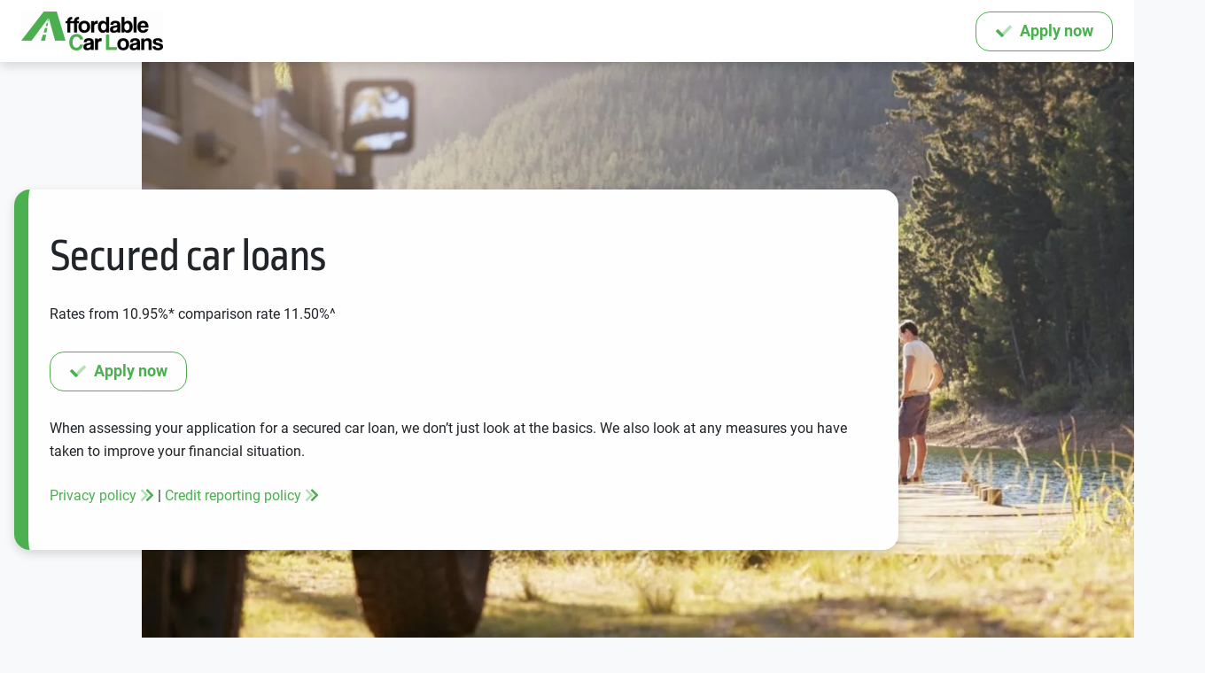

--- FILE ---
content_type: text/html; charset=UTF-8
request_url: https://affordablecarloans.com.au/car-loans/secured-car-loans/
body_size: 14020
content:
<!DOCTYPE HTML>
<html lang="en-GB">
<head>
	<meta charset="UTF-8">
	<meta name='robots' content='index, follow, max-image-preview:large, max-snippet:-1, max-video-preview:-1' />
	<style>img:is([sizes="auto" i], [sizes^="auto," i]) { contain-intrinsic-size: 3000px 1500px }</style>
	
	<!-- This site is optimized with the Yoast SEO plugin v25.6 - https://yoast.com/wordpress/plugins/seo/ -->
	<title>Secured Car Loans - Affordable Car Loans</title>
	<meta name="description" content="Fast conditional on secured car loans up to $100,000. Plus, you can borrow more than 100% of the vehicle price to cover extras." />
	<link rel="canonical" href="https://affordablecarloans.com.au/car-loans/secured-car-loans/" />
	<meta property="og:locale" content="en_GB" />
	<meta property="og:type" content="article" />
	<meta property="og:title" content="Secured Car Loans - Affordable Car Loans" />
	<meta property="og:description" content="Fast conditional on secured car loans up to $100,000. Plus, you can borrow more than 100% of the vehicle price to cover extras." />
	<meta property="og:url" content="https://affordablecarloans.com.au/car-loans/secured-car-loans/" />
	<meta property="og:site_name" content="Affordable Car Loans" />
	<meta property="article:modified_time" content="2024-05-19T09:27:48+00:00" />
	<meta name="twitter:card" content="summary_large_image" />
	<meta name="twitter:label1" content="Estimated reading time" />
	<meta name="twitter:data1" content="2 minutes" />
	<script type="application/ld+json" class="yoast-schema-graph">{"@context":"https://schema.org","@graph":[{"@type":"WebPage","@id":"https://affordablecarloans.com.au/car-loans/secured-car-loans/","url":"https://affordablecarloans.com.au/car-loans/secured-car-loans/","name":"Secured Car Loans - Affordable Car Loans","isPartOf":{"@id":"https://affordablecarloans.com.au/#website"},"datePublished":"2021-03-01T05:00:19+00:00","dateModified":"2024-05-19T09:27:48+00:00","description":"Fast conditional on secured car loans up to $100,000. Plus, you can borrow more than 100% of the vehicle price to cover extras.","breadcrumb":{"@id":"https://affordablecarloans.com.au/car-loans/secured-car-loans/#breadcrumb"},"inLanguage":"en-GB","potentialAction":[{"@type":"ReadAction","target":["https://affordablecarloans.com.au/car-loans/secured-car-loans/"]}]},{"@type":"BreadcrumbList","@id":"https://affordablecarloans.com.au/car-loans/secured-car-loans/#breadcrumb","itemListElement":[{"@type":"ListItem","position":1,"name":"Home","item":"https://affordablecarloans.com.au/"},{"@type":"ListItem","position":2,"name":"Car loans","item":"https://affordablecarloans.com.au/car-loans/"},{"@type":"ListItem","position":3,"name":"Secured Car Loans"}]},{"@type":"WebSite","@id":"https://affordablecarloans.com.au/#website","url":"https://affordablecarloans.com.au/","name":"Affordable Car Loans","description":"Car loans made easy","potentialAction":[{"@type":"SearchAction","target":{"@type":"EntryPoint","urlTemplate":"https://affordablecarloans.com.au/?s={search_term_string}"},"query-input":{"@type":"PropertyValueSpecification","valueRequired":true,"valueName":"search_term_string"}}],"inLanguage":"en-GB"}]}</script>
	<!-- / Yoast SEO plugin. -->


<link rel='dns-prefetch' href='//stats.wp.com' />
<link rel='preconnect' href='//i0.wp.com' />
<link rel='preconnect' href='//c0.wp.com' />
<link rel="alternate" type="application/rss+xml" title="Affordable Car Loans &raquo; Feed" href="https://affordablecarloans.com.au/feed/" />
<link rel="alternate" type="application/rss+xml" title="Affordable Car Loans &raquo; Comments Feed" href="https://affordablecarloans.com.au/comments/feed/" />
<meta name="viewport" content="width=device-width, initial-scale=1">
<meta name="SKYPE_TOOLBAR" content="SKYPE_TOOLBAR_PARSER_COMPATIBLE">
<meta name="theme-color" content="#ffffff">
<script>
window._wpemojiSettings = {"baseUrl":"https:\/\/s.w.org\/images\/core\/emoji\/16.0.1\/72x72\/","ext":".png","svgUrl":"https:\/\/s.w.org\/images\/core\/emoji\/16.0.1\/svg\/","svgExt":".svg","source":{"concatemoji":"https:\/\/affordablecarloans.com.au\/wp-includes\/js\/wp-emoji-release.min.js?ver=6.8.3"}};
/*! This file is auto-generated */
!function(s,n){var o,i,e;function c(e){try{var t={supportTests:e,timestamp:(new Date).valueOf()};sessionStorage.setItem(o,JSON.stringify(t))}catch(e){}}function p(e,t,n){e.clearRect(0,0,e.canvas.width,e.canvas.height),e.fillText(t,0,0);var t=new Uint32Array(e.getImageData(0,0,e.canvas.width,e.canvas.height).data),a=(e.clearRect(0,0,e.canvas.width,e.canvas.height),e.fillText(n,0,0),new Uint32Array(e.getImageData(0,0,e.canvas.width,e.canvas.height).data));return t.every(function(e,t){return e===a[t]})}function u(e,t){e.clearRect(0,0,e.canvas.width,e.canvas.height),e.fillText(t,0,0);for(var n=e.getImageData(16,16,1,1),a=0;a<n.data.length;a++)if(0!==n.data[a])return!1;return!0}function f(e,t,n,a){switch(t){case"flag":return n(e,"\ud83c\udff3\ufe0f\u200d\u26a7\ufe0f","\ud83c\udff3\ufe0f\u200b\u26a7\ufe0f")?!1:!n(e,"\ud83c\udde8\ud83c\uddf6","\ud83c\udde8\u200b\ud83c\uddf6")&&!n(e,"\ud83c\udff4\udb40\udc67\udb40\udc62\udb40\udc65\udb40\udc6e\udb40\udc67\udb40\udc7f","\ud83c\udff4\u200b\udb40\udc67\u200b\udb40\udc62\u200b\udb40\udc65\u200b\udb40\udc6e\u200b\udb40\udc67\u200b\udb40\udc7f");case"emoji":return!a(e,"\ud83e\udedf")}return!1}function g(e,t,n,a){var r="undefined"!=typeof WorkerGlobalScope&&self instanceof WorkerGlobalScope?new OffscreenCanvas(300,150):s.createElement("canvas"),o=r.getContext("2d",{willReadFrequently:!0}),i=(o.textBaseline="top",o.font="600 32px Arial",{});return e.forEach(function(e){i[e]=t(o,e,n,a)}),i}function t(e){var t=s.createElement("script");t.src=e,t.defer=!0,s.head.appendChild(t)}"undefined"!=typeof Promise&&(o="wpEmojiSettingsSupports",i=["flag","emoji"],n.supports={everything:!0,everythingExceptFlag:!0},e=new Promise(function(e){s.addEventListener("DOMContentLoaded",e,{once:!0})}),new Promise(function(t){var n=function(){try{var e=JSON.parse(sessionStorage.getItem(o));if("object"==typeof e&&"number"==typeof e.timestamp&&(new Date).valueOf()<e.timestamp+604800&&"object"==typeof e.supportTests)return e.supportTests}catch(e){}return null}();if(!n){if("undefined"!=typeof Worker&&"undefined"!=typeof OffscreenCanvas&&"undefined"!=typeof URL&&URL.createObjectURL&&"undefined"!=typeof Blob)try{var e="postMessage("+g.toString()+"("+[JSON.stringify(i),f.toString(),p.toString(),u.toString()].join(",")+"));",a=new Blob([e],{type:"text/javascript"}),r=new Worker(URL.createObjectURL(a),{name:"wpTestEmojiSupports"});return void(r.onmessage=function(e){c(n=e.data),r.terminate(),t(n)})}catch(e){}c(n=g(i,f,p,u))}t(n)}).then(function(e){for(var t in e)n.supports[t]=e[t],n.supports.everything=n.supports.everything&&n.supports[t],"flag"!==t&&(n.supports.everythingExceptFlag=n.supports.everythingExceptFlag&&n.supports[t]);n.supports.everythingExceptFlag=n.supports.everythingExceptFlag&&!n.supports.flag,n.DOMReady=!1,n.readyCallback=function(){n.DOMReady=!0}}).then(function(){return e}).then(function(){var e;n.supports.everything||(n.readyCallback(),(e=n.source||{}).concatemoji?t(e.concatemoji):e.wpemoji&&e.twemoji&&(t(e.twemoji),t(e.wpemoji)))}))}((window,document),window._wpemojiSettings);
</script>
<style id='wp-emoji-styles-inline-css'>

	img.wp-smiley, img.emoji {
		display: inline !important;
		border: none !important;
		box-shadow: none !important;
		height: 1em !important;
		width: 1em !important;
		margin: 0 0.07em !important;
		vertical-align: -0.1em !important;
		background: none !important;
		padding: 0 !important;
	}
</style>
<style id='classic-theme-styles-inline-css'>
/*! This file is auto-generated */
.wp-block-button__link{color:#fff;background-color:#32373c;border-radius:9999px;box-shadow:none;text-decoration:none;padding:calc(.667em + 2px) calc(1.333em + 2px);font-size:1.125em}.wp-block-file__button{background:#32373c;color:#fff;text-decoration:none}
</style>
<link rel='stylesheet' id='us-theme-css' href='https://affordablecarloans.com.au/wp-content/uploads/us-assets/affordablecarloans.com.au.css?ver=011145bc' media='all' />
<link rel="https://api.w.org/" href="https://affordablecarloans.com.au/wp-json/" /><link rel="alternate" title="JSON" type="application/json" href="https://affordablecarloans.com.au/wp-json/wp/v2/pages/8596" /><link rel="EditURI" type="application/rsd+xml" title="RSD" href="https://affordablecarloans.com.au/xmlrpc.php?rsd" />
<meta name="generator" content="WordPress 6.8.3" />
<link rel='shortlink' href='https://affordablecarloans.com.au/?p=8596' />
<link rel="alternate" title="oEmbed (JSON)" type="application/json+oembed" href="https://affordablecarloans.com.au/wp-json/oembed/1.0/embed?url=https%3A%2F%2Faffordablecarloans.com.au%2Fcar-loans%2Fsecured-car-loans%2F" />
<link rel="alternate" title="oEmbed (XML)" type="text/xml+oembed" href="https://affordablecarloans.com.au/wp-json/oembed/1.0/embed?url=https%3A%2F%2Faffordablecarloans.com.au%2Fcar-loans%2Fsecured-car-loans%2F&#038;format=xml" />
	<style>img#wpstats{display:none}</style>
		
		<script>
		(function(h,o,t,j,a,r){
			h.hj=h.hj||function(){(h.hj.q=h.hj.q||[]).push(arguments)};
			h._hjSettings={hjid:2224116,hjsv:5};
			a=o.getElementsByTagName('head')[0];
			r=o.createElement('script');r.async=1;
			r.src=t+h._hjSettings.hjid+j+h._hjSettings.hjsv;
			a.appendChild(r);
		})(window,document,'//static.hotjar.com/c/hotjar-','.js?sv=');
		</script>
				<script>
			if ( ! /Android|webOS|iPhone|iPad|iPod|BlackBerry|IEMobile|Opera Mini/i.test( navigator.userAgent ) ) {
				var root = document.getElementsByTagName( 'html' )[ 0 ]
				root.className += " no-touch";
			}
		</script>
		<meta name="generator" content="Powered by WPBakery Page Builder - drag and drop page builder for WordPress."/>
<link rel="icon" href="https://i0.wp.com/affordablecarloans.com.au/wp-content/uploads/2021/02/cropped-acl-favicon-e1612174967430.png?fit=32%2C32&#038;ssl=1" sizes="32x32" />
<link rel="icon" href="https://i0.wp.com/affordablecarloans.com.au/wp-content/uploads/2021/02/cropped-acl-favicon-e1612174967430.png?fit=64%2C64&#038;ssl=1" sizes="192x192" />
<link rel="apple-touch-icon" href="https://i0.wp.com/affordablecarloans.com.au/wp-content/uploads/2021/02/cropped-acl-favicon-e1612174967430.png?fit=64%2C64&#038;ssl=1" />
<meta name="msapplication-TileImage" content="https://i0.wp.com/affordablecarloans.com.au/wp-content/uploads/2021/02/cropped-acl-favicon-e1612174967430.png?fit=64%2C64&#038;ssl=1" />
<noscript><style> .wpb_animate_when_almost_visible { opacity: 1; }</style></noscript>		<style id="us-icon-fonts">@font-face{font-display:block;font-style:normal;font-family:"fontawesome";font-weight:900;src:url("https://affordablecarloans.com.au/wp-content/themes/Impreza/fonts/fa-solid-900.woff2?ver=8.11.2") format("woff2"),url("https://affordablecarloans.com.au/wp-content/themes/Impreza/fonts/fa-solid-900.woff?ver=8.11.2") format("woff")}.fas{font-family:"fontawesome";font-weight:900}@font-face{font-display:block;font-style:normal;font-family:"fontawesome";font-weight:400;src:url("https://affordablecarloans.com.au/wp-content/themes/Impreza/fonts/fa-regular-400.woff2?ver=8.11.2") format("woff2"),url("https://affordablecarloans.com.au/wp-content/themes/Impreza/fonts/fa-regular-400.woff?ver=8.11.2") format("woff")}.far{font-family:"fontawesome";font-weight:400}@font-face{font-display:block;font-style:normal;font-family:"fontawesome";font-weight:300;src:url("https://affordablecarloans.com.au/wp-content/themes/Impreza/fonts/fa-light-300.woff2?ver=8.11.2") format("woff2"),url("https://affordablecarloans.com.au/wp-content/themes/Impreza/fonts/fa-light-300.woff?ver=8.11.2") format("woff")}.fal{font-family:"fontawesome";font-weight:300}@font-face{font-display:block;font-style:normal;font-family:"Font Awesome 5 Duotone";font-weight:900;src:url("https://affordablecarloans.com.au/wp-content/themes/Impreza/fonts/fa-duotone-900.woff2?ver=8.11.2") format("woff2"),url("https://affordablecarloans.com.au/wp-content/themes/Impreza/fonts/fa-duotone-900.woff?ver=8.11.2") format("woff")}.fad{font-family:"Font Awesome 5 Duotone";font-weight:900}.fad{position:relative}.fad:before{position:absolute}.fad:after{opacity:0.4}@font-face{font-display:block;font-style:normal;font-family:"Font Awesome 5 Brands";font-weight:400;src:url("https://affordablecarloans.com.au/wp-content/themes/Impreza/fonts/fa-brands-400.woff2?ver=8.11.2") format("woff2"),url("https://affordablecarloans.com.au/wp-content/themes/Impreza/fonts/fa-brands-400.woff?ver=8.11.2") format("woff")}.fab{font-family:"Font Awesome 5 Brands";font-weight:400}@font-face{font-display:block;font-style:normal;font-family:"Material Icons";font-weight:400;src:url("https://affordablecarloans.com.au/wp-content/themes/Impreza/fonts/material-icons.woff2?ver=8.11.2") format("woff2"),url("https://affordablecarloans.com.au/wp-content/themes/Impreza/fonts/material-icons.woff?ver=8.11.2") format("woff")}.material-icons{font-family:"Material Icons";font-weight:400}</style>
				<style id="us-header-css"> .l-subheader.at_middle,.l-subheader.at_middle .w-dropdown-list,.l-subheader.at_middle .type_mobile .w-nav-list.level_1{background:var(--color-header-middle-bg);color:var(--color-header-middle-text)}.no-touch .l-subheader.at_middle a:hover,.no-touch .l-header.bg_transparent .l-subheader.at_middle .w-dropdown.opened a:hover{color:var(--color-header-middle-text-hover)}.l-header.bg_transparent:not(.sticky) .l-subheader.at_middle{background:var(--color-header-transparent-bg);color:var(--color-header-transparent-text)}.no-touch .l-header.bg_transparent:not(.sticky) .at_middle .w-cart-link:hover,.no-touch .l-header.bg_transparent:not(.sticky) .at_middle .w-text a:hover,.no-touch .l-header.bg_transparent:not(.sticky) .at_middle .w-html a:hover,.no-touch .l-header.bg_transparent:not(.sticky) .at_middle .w-nav>a:hover,.no-touch .l-header.bg_transparent:not(.sticky) .at_middle .w-menu a:hover,.no-touch .l-header.bg_transparent:not(.sticky) .at_middle .w-search>a:hover,.no-touch .l-header.bg_transparent:not(.sticky) .at_middle .w-dropdown a:hover,.no-touch .l-header.bg_transparent:not(.sticky) .at_middle .type_desktop .menu-item.level_1:hover>a{color:var(--color-header-transparent-text-hover)}.header_ver .l-header{background:var(--color-header-middle-bg);color:var(--color-header-middle-text)}@media (min-width:1201px){.hidden_for_default{display:none!important}.l-subheader.at_top{display:none}.l-subheader.at_bottom{display:none}.l-header{position:relative;z-index:111;width:100%}.l-subheader{margin:0 auto}.l-subheader.width_full{padding-left:1.5rem;padding-right:1.5rem}.l-subheader-h{display:flex;align-items:center;position:relative;margin:0 auto;height:inherit}.w-header-show{display:none}.l-header.pos_fixed{position:fixed;left:0}.l-header.pos_fixed:not(.notransition) .l-subheader{transition-property:transform,background,box-shadow,line-height,height;transition-duration:.3s;transition-timing-function:cubic-bezier(.78,.13,.15,.86)}.headerinpos_bottom.sticky_first_section .l-header.pos_fixed{position:fixed!important}.header_hor .l-header.sticky_auto_hide{transition:transform .3s cubic-bezier(.78,.13,.15,.86) .1s}.header_hor .l-header.sticky_auto_hide.down{transform:translateY(-110%)}.l-header.bg_transparent:not(.sticky) .l-subheader{box-shadow:none!important;background:none}.l-header.bg_transparent~.l-main .l-section.width_full.height_auto:first-of-type>.l-section-h{padding-top:0!important;padding-bottom:0!important}.l-header.pos_static.bg_transparent{position:absolute;left:0}.l-subheader.width_full .l-subheader-h{max-width:none!important}.l-header.shadow_thin .l-subheader.at_middle,.l-header.shadow_thin .l-subheader.at_bottom{box-shadow:0 1px 0 rgba(0,0,0,0.08)}.l-header.shadow_wide .l-subheader.at_middle,.l-header.shadow_wide .l-subheader.at_bottom{box-shadow:0 3px 5px -1px rgba(0,0,0,0.1),0 2px 1px -1px rgba(0,0,0,0.05)}.header_hor .l-subheader-cell>.w-cart{margin-left:0;margin-right:0}:root{--header-height:70px;--header-sticky-height:70px}.l-header:before{content:'70'}.l-header.sticky:before{content:'70'}.l-subheader.at_top{line-height:36px;height:36px}.l-header.sticky .l-subheader.at_top{line-height:0px;height:0px;overflow:hidden}.l-subheader.at_middle{line-height:70px;height:70px}.l-header.sticky .l-subheader.at_middle{line-height:70px;height:70px}.l-subheader.at_bottom{line-height:50px;height:50px}.l-header.sticky .l-subheader.at_bottom{line-height:50px;height:50px}.headerinpos_above .l-header.pos_fixed{overflow:hidden;transition:transform 0.3s;transform:translate3d(0,-100%,0)}.headerinpos_above .l-header.pos_fixed.sticky{overflow:visible;transform:none}.headerinpos_above .l-header.pos_fixed~.l-section>.l-section-h,.headerinpos_above .l-header.pos_fixed~.l-main .l-section:first-of-type>.l-section-h{padding-top:0!important}.headerinpos_below .l-header.pos_fixed:not(.sticky){position:absolute;top:100%}.headerinpos_below .l-header.pos_fixed~.l-main>.l-section:first-of-type>.l-section-h{padding-top:0!important}.headerinpos_below .l-header.pos_fixed~.l-main .l-section.full_height:nth-of-type(2){min-height:100vh}.headerinpos_below .l-header.pos_fixed~.l-main>.l-section:nth-of-type(2)>.l-section-h{padding-top:var(--header-height)}.headerinpos_bottom .l-header.pos_fixed:not(.sticky){position:absolute;top:100vh}.headerinpos_bottom .l-header.pos_fixed~.l-main>.l-section:first-of-type>.l-section-h{padding-top:0!important}.headerinpos_bottom .l-header.pos_fixed~.l-main>.l-section:first-of-type>.l-section-h{padding-bottom:var(--header-height)}.headerinpos_bottom .l-header.pos_fixed.bg_transparent~.l-main .l-section.valign_center:not(.height_auto):first-of-type>.l-section-h{top:calc( var(--header-height) / 2 )}.headerinpos_bottom .l-header.pos_fixed:not(.sticky) .w-cart-dropdown,.headerinpos_bottom .l-header.pos_fixed:not(.sticky) .w-nav.type_desktop .w-nav-list.level_2{bottom:100%;transform-origin:0 100%}.headerinpos_bottom .l-header.pos_fixed:not(.sticky) .w-nav.type_mobile.m_layout_dropdown .w-nav-list.level_1{top:auto;bottom:100%;box-shadow:var(--box-shadow-up)}.headerinpos_bottom .l-header.pos_fixed:not(.sticky) .w-nav.type_desktop .w-nav-list.level_3,.headerinpos_bottom .l-header.pos_fixed:not(.sticky) .w-nav.type_desktop .w-nav-list.level_4{top:auto;bottom:0;transform-origin:0 100%}.headerinpos_bottom .l-header.pos_fixed:not(.sticky) .w-dropdown-list{top:auto;bottom:-0.4em;padding-top:0.4em;padding-bottom:2.4em}.admin-bar .l-header.pos_static.bg_solid~.l-main .l-section.full_height:first-of-type{min-height:calc( 100vh - var(--header-height) - 32px )}.admin-bar .l-header.pos_fixed:not(.sticky_auto_hide)~.l-main .l-section.full_height:not(:first-of-type){min-height:calc( 100vh - var(--header-sticky-height) - 32px )}.admin-bar.headerinpos_below .l-header.pos_fixed~.l-main .l-section.full_height:nth-of-type(2){min-height:calc(100vh - 32px)}}@media (min-width:1025px) and (max-width:1200px){.hidden_for_default{display:none!important}.l-subheader.at_top{display:none}.l-subheader.at_bottom{display:none}.l-header{position:relative;z-index:111;width:100%}.l-subheader{margin:0 auto}.l-subheader.width_full{padding-left:1.5rem;padding-right:1.5rem}.l-subheader-h{display:flex;align-items:center;position:relative;margin:0 auto;height:inherit}.w-header-show{display:none}.l-header.pos_fixed{position:fixed;left:0}.l-header.pos_fixed:not(.notransition) .l-subheader{transition-property:transform,background,box-shadow,line-height,height;transition-duration:.3s;transition-timing-function:cubic-bezier(.78,.13,.15,.86)}.headerinpos_bottom.sticky_first_section .l-header.pos_fixed{position:fixed!important}.header_hor .l-header.sticky_auto_hide{transition:transform .3s cubic-bezier(.78,.13,.15,.86) .1s}.header_hor .l-header.sticky_auto_hide.down{transform:translateY(-110%)}.l-header.bg_transparent:not(.sticky) .l-subheader{box-shadow:none!important;background:none}.l-header.bg_transparent~.l-main .l-section.width_full.height_auto:first-of-type>.l-section-h{padding-top:0!important;padding-bottom:0!important}.l-header.pos_static.bg_transparent{position:absolute;left:0}.l-subheader.width_full .l-subheader-h{max-width:none!important}.l-header.shadow_thin .l-subheader.at_middle,.l-header.shadow_thin .l-subheader.at_bottom{box-shadow:0 1px 0 rgba(0,0,0,0.08)}.l-header.shadow_wide .l-subheader.at_middle,.l-header.shadow_wide .l-subheader.at_bottom{box-shadow:0 3px 5px -1px rgba(0,0,0,0.1),0 2px 1px -1px rgba(0,0,0,0.05)}.header_hor .l-subheader-cell>.w-cart{margin-left:0;margin-right:0}:root{--header-height:70px;--header-sticky-height:70px}.l-header:before{content:'70'}.l-header.sticky:before{content:'70'}.l-subheader.at_top{line-height:36px;height:36px}.l-header.sticky .l-subheader.at_top{line-height:0px;height:0px;overflow:hidden}.l-subheader.at_middle{line-height:70px;height:70px}.l-header.sticky .l-subheader.at_middle{line-height:70px;height:70px}.l-subheader.at_bottom{line-height:50px;height:50px}.l-header.sticky .l-subheader.at_bottom{line-height:50px;height:50px}.headerinpos_above .l-header.pos_fixed{overflow:hidden;transition:transform 0.3s;transform:translate3d(0,-100%,0)}.headerinpos_above .l-header.pos_fixed.sticky{overflow:visible;transform:none}.headerinpos_above .l-header.pos_fixed~.l-section>.l-section-h,.headerinpos_above .l-header.pos_fixed~.l-main .l-section:first-of-type>.l-section-h{padding-top:0!important}.headerinpos_below .l-header.pos_fixed:not(.sticky){position:absolute;top:100%}.headerinpos_below .l-header.pos_fixed~.l-main>.l-section:first-of-type>.l-section-h{padding-top:0!important}.headerinpos_below .l-header.pos_fixed~.l-main .l-section.full_height:nth-of-type(2){min-height:100vh}.headerinpos_below .l-header.pos_fixed~.l-main>.l-section:nth-of-type(2)>.l-section-h{padding-top:var(--header-height)}.headerinpos_bottom .l-header.pos_fixed:not(.sticky){position:absolute;top:100vh}.headerinpos_bottom .l-header.pos_fixed~.l-main>.l-section:first-of-type>.l-section-h{padding-top:0!important}.headerinpos_bottom .l-header.pos_fixed~.l-main>.l-section:first-of-type>.l-section-h{padding-bottom:var(--header-height)}.headerinpos_bottom .l-header.pos_fixed.bg_transparent~.l-main .l-section.valign_center:not(.height_auto):first-of-type>.l-section-h{top:calc( var(--header-height) / 2 )}.headerinpos_bottom .l-header.pos_fixed:not(.sticky) .w-cart-dropdown,.headerinpos_bottom .l-header.pos_fixed:not(.sticky) .w-nav.type_desktop .w-nav-list.level_2{bottom:100%;transform-origin:0 100%}.headerinpos_bottom .l-header.pos_fixed:not(.sticky) .w-nav.type_mobile.m_layout_dropdown .w-nav-list.level_1{top:auto;bottom:100%;box-shadow:var(--box-shadow-up)}.headerinpos_bottom .l-header.pos_fixed:not(.sticky) .w-nav.type_desktop .w-nav-list.level_3,.headerinpos_bottom .l-header.pos_fixed:not(.sticky) .w-nav.type_desktop .w-nav-list.level_4{top:auto;bottom:0;transform-origin:0 100%}.headerinpos_bottom .l-header.pos_fixed:not(.sticky) .w-dropdown-list{top:auto;bottom:-0.4em;padding-top:0.4em;padding-bottom:2.4em}.admin-bar .l-header.pos_static.bg_solid~.l-main .l-section.full_height:first-of-type{min-height:calc( 100vh - var(--header-height) - 32px )}.admin-bar .l-header.pos_fixed:not(.sticky_auto_hide)~.l-main .l-section.full_height:not(:first-of-type){min-height:calc( 100vh - var(--header-sticky-height) - 32px )}.admin-bar.headerinpos_below .l-header.pos_fixed~.l-main .l-section.full_height:nth-of-type(2){min-height:calc(100vh - 32px)}}@media (min-width:769px) and (max-width:1024px){.hidden_for_default{display:none!important}.l-subheader.at_top{display:none}.l-subheader.at_bottom{display:none}.l-header{position:relative;z-index:111;width:100%}.l-subheader{margin:0 auto}.l-subheader.width_full{padding-left:1.5rem;padding-right:1.5rem}.l-subheader-h{display:flex;align-items:center;position:relative;margin:0 auto;height:inherit}.w-header-show{display:none}.l-header.pos_fixed{position:fixed;left:0}.l-header.pos_fixed:not(.notransition) .l-subheader{transition-property:transform,background,box-shadow,line-height,height;transition-duration:.3s;transition-timing-function:cubic-bezier(.78,.13,.15,.86)}.headerinpos_bottom.sticky_first_section .l-header.pos_fixed{position:fixed!important}.header_hor .l-header.sticky_auto_hide{transition:transform .3s cubic-bezier(.78,.13,.15,.86) .1s}.header_hor .l-header.sticky_auto_hide.down{transform:translateY(-110%)}.l-header.bg_transparent:not(.sticky) .l-subheader{box-shadow:none!important;background:none}.l-header.bg_transparent~.l-main .l-section.width_full.height_auto:first-of-type>.l-section-h{padding-top:0!important;padding-bottom:0!important}.l-header.pos_static.bg_transparent{position:absolute;left:0}.l-subheader.width_full .l-subheader-h{max-width:none!important}.l-header.shadow_thin .l-subheader.at_middle,.l-header.shadow_thin .l-subheader.at_bottom{box-shadow:0 1px 0 rgba(0,0,0,0.08)}.l-header.shadow_wide .l-subheader.at_middle,.l-header.shadow_wide .l-subheader.at_bottom{box-shadow:0 3px 5px -1px rgba(0,0,0,0.1),0 2px 1px -1px rgba(0,0,0,0.05)}.header_hor .l-subheader-cell>.w-cart{margin-left:0;margin-right:0}:root{--header-height:70px;--header-sticky-height:70px}.l-header:before{content:'70'}.l-header.sticky:before{content:'70'}.l-subheader.at_top{line-height:36px;height:36px}.l-header.sticky .l-subheader.at_top{line-height:36px;height:36px}.l-subheader.at_middle{line-height:70px;height:70px}.l-header.sticky .l-subheader.at_middle{line-height:70px;height:70px}.l-subheader.at_bottom{line-height:50px;height:50px}.l-header.sticky .l-subheader.at_bottom{line-height:50px;height:50px}}@media (max-width:768px){.hidden_for_default{display:none!important}.l-subheader.at_top{display:none}.l-subheader.at_bottom{display:none}.l-header{position:relative;z-index:111;width:100%}.l-subheader{margin:0 auto}.l-subheader.width_full{padding-left:1.5rem;padding-right:1.5rem}.l-subheader-h{display:flex;align-items:center;position:relative;margin:0 auto;height:inherit}.w-header-show{display:none}.l-header.pos_fixed{position:fixed;left:0}.l-header.pos_fixed:not(.notransition) .l-subheader{transition-property:transform,background,box-shadow,line-height,height;transition-duration:.3s;transition-timing-function:cubic-bezier(.78,.13,.15,.86)}.headerinpos_bottom.sticky_first_section .l-header.pos_fixed{position:fixed!important}.header_hor .l-header.sticky_auto_hide{transition:transform .3s cubic-bezier(.78,.13,.15,.86) .1s}.header_hor .l-header.sticky_auto_hide.down{transform:translateY(-110%)}.l-header.bg_transparent:not(.sticky) .l-subheader{box-shadow:none!important;background:none}.l-header.bg_transparent~.l-main .l-section.width_full.height_auto:first-of-type>.l-section-h{padding-top:0!important;padding-bottom:0!important}.l-header.pos_static.bg_transparent{position:absolute;left:0}.l-subheader.width_full .l-subheader-h{max-width:none!important}.l-header.shadow_thin .l-subheader.at_middle,.l-header.shadow_thin .l-subheader.at_bottom{box-shadow:0 1px 0 rgba(0,0,0,0.08)}.l-header.shadow_wide .l-subheader.at_middle,.l-header.shadow_wide .l-subheader.at_bottom{box-shadow:0 3px 5px -1px rgba(0,0,0,0.1),0 2px 1px -1px rgba(0,0,0,0.05)}.header_hor .l-subheader-cell>.w-cart{margin-left:0;margin-right:0}:root{--header-height:60px;--header-sticky-height:60px}.l-header:before{content:'60'}.l-header.sticky:before{content:'60'}.l-subheader.at_top{line-height:36px;height:36px}.l-header.sticky .l-subheader.at_top{line-height:0px;height:0px;overflow:hidden}.l-subheader.at_middle{line-height:60px;height:60px}.l-header.sticky .l-subheader.at_middle{line-height:60px;height:60px}.l-subheader.at_bottom{line-height:50px;height:50px}.l-header.sticky .l-subheader.at_bottom{line-height:50px;height:50px}}@media (min-width:1201px){.ush_image_1{height:44px!important}.l-header.sticky .ush_image_1{height:44px!important}}@media (min-width:1025px) and (max-width:1200px){.ush_image_1{height:30px!important}.l-header.sticky .ush_image_1{height:30px!important}}@media (min-width:769px) and (max-width:1024px){.ush_image_1{height:34px!important}.l-header.sticky .ush_image_1{height:34px!important}}@media (max-width:768px){.ush_image_1{height:34px!important}.l-header.sticky .ush_image_1{height:34px!important}}@media (min-width:1201px){.ush_image_2{height:44px!important}.l-header.sticky .ush_image_2{height:44px!important}}@media (min-width:1025px) and (max-width:1200px){.ush_image_2{height:30px!important}.l-header.sticky .ush_image_2{height:30px!important}}@media (min-width:769px) and (max-width:1024px){.ush_image_2{height:44px!important}.l-header.sticky .ush_image_2{height:44px!important}}@media (max-width:768px){.ush_image_2{height:44px!important}.l-header.sticky .ush_image_2{height:44px!important}}</style>
		<!-- Global site tag (gtag.js) - Google Analytics -->
<script async src="https://www.googletagmanager.com/gtag/js?id=G-XJDS6S6FKX"></script>
<script>
  window.dataLayer = window.dataLayer || [];
  function gtag(){dataLayer.push(arguments);}
  gtag('js', new Date());
  gtag('config', 'UA-15744410-8');
  gtag('config', 'G-XJDS6S6FKX');
</script>

<!-- Global site tag (gtag.js) - Google Ads: 946255419 -->
<script async src=https://www.googletagmanager.com/gtag/js?id=AW-946255419></script>
<script>
  window.dataLayer = window.dataLayer || [];
  function gtag(){dataLayer.push(arguments);}
  gtag('js', new Date());

  gtag('config', 'AW-946255419');
</script><style id="us-design-options-css">.us_custom_18c12e1d{background:url(https://i0.wp.com/affordablecarloans.com.au/wp-content/uploads/2020/05/excited-family-reaching-countryside-destination-on-road-trip-1-scaled-e1612173743717.jpg?fit=1440%2C960&ssl=1) no-repeat 5rem 15% / cover!important}.us_custom_cfee7b48{padding-top:3rem!important;padding-bottom:3rem!important;padding-right:3rem!important;border-radius:18px!important;border-left-width:1rem!important;border-color:#4cb050!important;border-left-style:solid!important;background:#ffffff!important;box-shadow:0px 4px 12px 0px rgba(0,0,0,0.15)!important}.us_custom_06cf003f{background:url(https://i0.wp.com/affordablecarloans.com.au/wp-content/uploads/2020/05/excited-family-reaching-countryside-destination-on-road-trip-1-scaled-e1612173743717.jpg?fit=1440%2C960&ssl=1) no-repeat 50% / cover!important}.us_custom_de48c88a{margin-left:0.5rem!important;margin-top:-10rem!important;margin-right:0.5rem!important;padding-left:1rem!important;padding-right:1rem!important;border-top-width:1rem!important;border-color:#4cb050!important;border-top-style:solid!important;background:#f8f9fa!important}.us_custom_843f7ad7{margin-top:4rem!important}.us_custom_f8535c12{margin-bottom:4rem!important}.us_custom_93aa3f8f{padding-top:0rem!important}.us_custom_89e15fa4{color:#4cb050!important}.us_custom_cbfcc959{border-top-width:10px!important;border-color:#4cb050!important;border-top-style:solid!important}.us_custom_25e16b3b{border-left-width:1px!important;border-right-width:1px!important;border-right-style:solid!important;border-left-style:solid!important}.us_custom_532d46f7{padding-bottom:2rem!important;border-top-width:1px!important;border-color:#ced4da!important;border-top-style:solid!important}@media (min-width:769px) and (max-width:1024px){.us_custom_18c12e1d{background:url(https://i0.wp.com/affordablecarloans.com.au/wp-content/uploads/2020/05/excited-family-reaching-countryside-destination-on-road-trip-1-scaled-e1612173743717.jpg?fit=1440%2C960&ssl=1) no-repeat 0vw 15% / cover!important}.us_custom_de48c88a{margin-left:0.5rem!important;margin-top:-10rem!important;margin-right:0.5rem!important;padding-left:1rem!important;padding-right:1rem!important}.us_custom_843f7ad7{margin-top:2.5rem!important}.us_custom_f8535c12{margin-bottom:2.5rem!important}.us_custom_25e16b3b{border-left-width:0px!important;border-right-width:0px!important;border-color:#d8d8da!important;border-right-style:solid!important;border-left-style:solid!important}}@media (max-width:768px){.us_custom_18c12e1d{background:url(https://i0.wp.com/affordablecarloans.com.au/wp-content/uploads/2020/05/excited-family-reaching-countryside-destination-on-road-trip-1-scaled-e1612173743717.jpg?fit=1440%2C960&ssl=1) no-repeat 50% 50% / cover!important}.us_custom_de48c88a{margin-left:0.5rem!important;margin-top:-6rem!important;margin-right:0.5rem!important;padding-left:1rem!important;padding-right:1rem!important}.us_custom_843f7ad7{margin-top:1.5rem!important}.us_custom_f8535c12{margin-bottom:1.5rem!important}.us_custom_25e16b3b{border-left-width:0px!important;border-right-width:0px!important;border-color:#d8d8da!important;border-right-style:solid!important;border-left-style:solid!important}}</style></head>
<body class="wp-singular page-template-default page page-id-8596 page-child parent-pageid-1301 wp-theme-Impreza l-body Impreza_8.11.2 us-core_8.11.3 header_hor headerinpos_top state_default wpb-js-composer js-comp-ver-6.9.0 vc_responsive" itemscope itemtype="https://schema.org/WebPage">

<div class="l-canvas type_boxed">
	<header id="page-header" class="l-header pos_fixed shadow_wide bg_solid id_8637" itemscope itemtype="https://schema.org/WPHeader"><div class="l-subheader at_middle width_full"><div class="l-subheader-h"><div class="l-subheader-cell at_left"><div class="w-image hidden_for_tablets hidden_for_mobiles ush_image_1"><a href="/" aria-label="Link" class="w-image-h"><img width="160" height="44" src="https://i0.wp.com/affordablecarloans.com.au/wp-content/uploads/2017/07/ACL_Logo_Stacked-e1612176391660.png?fit=160%2C44&amp;ssl=1" class="attachment-full size-full" alt="" decoding="async" /></a></div></div><div class="l-subheader-cell at_center"></div><div class="l-subheader-cell at_right"><a class="w-btn us-btn-style_5 ush_btn_2 apply-now-btn icon_atleft" target="_blank" href="https://apply.affordablecarloans.com.au/" rel="noopener"><i class="fad fa-check"></i><span class="w-btn-label">Apply now</span></a></div></div></div><div class="l-subheader for_hidden hidden"><div class="w-image hidden_for_laptops ush_image_2"><a href="/" aria-label="Link" class="w-image-h"><img width="150" height="99" src="https://i0.wp.com/affordablecarloans.com.au/wp-content/uploads/2020/01/acl-favicon-e1612178240371.png?fit=150%2C99&amp;ssl=1" class="attachment-full size-full" alt="" decoding="async" /></a></div></div></header><main id="page-content" class="l-main" itemprop="mainContentOfPage">
	<section class="l-section wpb_row us_custom_18c12e1d vc_hidden-xs hero-section height_huge"><div class="l-section-h i-cf"><div class="g-cols vc_row via_flex valign_top type_default stacking_default"><div class="vc_col-sm-4/5 vc_col-lg-7 vc_col-md-4/5 vc_hidden-xs wpb_column vc_column_container animate_hero hero-text has_bg_color us_animate_afb"><div class="vc_column-inner us_custom_cfee7b48"><div class="wpb_wrapper"><div class="wpb_text_column"><div class="wpb_wrapper"><h1>Secured car loans</h1>
<p>Rates from 10.95%* comparison rate 11.50%^</p>
</div></div><div class="w-separator size_small"></div><div class="w-btn-wrapper align_none"><a class="w-btn us-btn-style_5 icon_atleft" title="Apply now" target="_blank" href="https://apply.affordablecarloans.com.au/" rel="noopener"><i class="fad fa-check"></i><span class="w-btn-label">Apply now</span></a></div><div class="w-separator size_small"></div><div class="wpb_text_column"><div class="wpb_wrapper"><p>When assessing your application for a secured car loan, we don’t just look at the basics. We also look at any measures you have taken to improve your financial situation.</p>
</div></div><div class="w-separator size_small"></div><div class="wpb_text_column"><div class="wpb_wrapper"><p><a href="http://affordablecarloans.com.au/privacy-policy/">Privacy policy <i class="fad fa-chevron-double-right"></i></a> | <a href="http://affordablecarloans.com.au/credit-reporting-policy/">Credit reporting policy <i class="fad fa-chevron-double-right"></i></a></p>
</div></div></div></div></div></div></div></section><section class="l-section wpb_row us_custom_06cf003f vc_hidden-lg vc_hidden-md vc_hidden-sm height_auto width_full"><div class="l-section-h i-cf"><div class="g-cols vc_row via_flex valign_top type_default stacking_default"><div class="vc_col-sm-12 wpb_column vc_column_container"><div class="vc_column-inner"><div class="wpb_wrapper"><div class="w-separator size_custom" style="height:420px" id="d087"><style>@media(max-width:600px){ #d087{height:360px!important}}</style></div></div></div></div></div></div></section><section class="l-section wpb_row vc_hidden-lg vc_hidden-md vc_hidden-sm height_medium"><div class="l-section-h i-cf"><div class="g-cols vc_row via_flex valign_top type_default stacking_default"><div class="vc_col-sm-12 wpb_column vc_column_container has_bg_color"><div class="vc_column-inner us_custom_de48c88a"><div class="wpb_wrapper"><div class="wpb_text_column"><div class="wpb_wrapper"><h2>Secured car loans</h2>
<p>Rates from 10.95%* comparison rate 11.50%^</p>
</div></div><div class="w-separator size_small"></div><div class="w-btn-wrapper align_none"><a class="w-btn us-btn-style_5 icon_atleft" title="Apply now" target="_blank" href="https://apply.affordablecarloans.com.au/" rel="noopener"><i class="fad fa-check"></i><span class="w-btn-label">Apply now</span></a></div><div class="w-separator size_small"></div><div class="wpb_text_column"><div class="wpb_wrapper"><p>When assessing your application for a secured car loan, we don’t just look at the basics. We also look at any measures you have taken to improve your financial situation.</p>
</div></div><div class="w-separator size_small"></div><div class="wpb_text_column"><div class="wpb_wrapper"><p><a href="http://affordablecarloans.com.au/privacy-policy/">Privacy policy <i class="fad fa-chevron-double-right"></i></a> | <a href="http://affordablecarloans.com.au/credit-reporting-policy/">Credit reporting policy <i class="fad fa-chevron-double-right"></i></a></p>
</div></div></div></div></div></div></div></section><section class="l-section wpb_row height_small color_secondary"><div class="l-section-h i-cf"><div class="g-cols vc_row via_flex valign_middle type_default stacking_default"><div class="vc_col-sm-12 vc_col-xs-12 wpb_column vc_column_container"><div class="vc_column-inner"><div class="wpb_wrapper"><div class="w-actionbox color_secondary controls_right"><div class="w-actionbox-text"><h4 class="w-actionbox-title">Do you need a secured car loan? We make getting car finance simple.</h4></div><div class="w-actionbox-controls"><a class="w-btn us-btn-style_6 icon_atleft" title="Car loan application form" target="_blank" href="https://apply.affordablecarloans.com.au/" rel="noopener"><i class="fad fa-check"></i><span class="w-btn-label">Apply now</span></a></div></div></div></div></div></div></div></section><section class="l-section wpb_row us_custom_843f7ad7 height_medium"><div class="l-section-h i-cf"><div class="g-cols vc_row via_flex valign_top type_default stacking_default"><div class="vc_col-sm-12 vc_col-lg-5 vc_col-md-5 vc_hidden-md vc_hidden-sm vc_hidden-xs wpb_column vc_column_container"><div class="vc_column-inner"><div class="wpb_wrapper"><div class="w-image img-pull-left align_center"><div class="w-image-h"><img fetchpriority="high" decoding="async" width="1024" height="683" src="https://i0.wp.com/affordablecarloans.com.au/wp-content/uploads/2020/05/family-placing-picnic-items-in-car-trunk-scaled-e1612173728768.jpg?fit=1024%2C683&amp;ssl=1" class="attachment-large size-large" alt="Family placing picnic items in car trunk" /></div></div></div></div></div><div class="vc_col-sm-12 vc_col-lg-7 vc_col-md-12 wpb_column vc_column_container"><div class="vc_column-inner"><div class="wpb_wrapper"><div class="wpb_text_column"><div class="wpb_wrapper"><h3>Car loan application process</h3>
</div></div><div class="w-separator size_small"></div><div class="w-tabs style_default switch_click accordion has_scrolling remove_indents" style="--sections-title-size:1.6rem"><div class="w-tabs-sections titles-align_none icon_chevron cpos_right"><div class="w-tabs-section active" id="1568020862825-8b1bfcfe-983979cf-c2cb7872-b05d3d0b-acd9145c-69c88b2e-928b"><button class="w-tabs-section-header active with_icon" aria-controls="content-1568020862825-8b1bfcfe-983979cf-c2cb7872-b05d3d0b-acd9145c-69c88b2e-928b" aria-expanded="true"><i class="fad fa-list"></i><h3 class="w-tabs-section-title">Eligibility criteria</h3><div class="w-tabs-section-control"></div></button><div  class="w-tabs-section-content" id="content-1568020862825-8b1bfcfe-983979cf-c2cb7872-b05d3d0b-acd9145c-69c88b2e-928b"><div class="w-tabs-section-content-h i-cf"><div class="wpb_text_column"><div class="wpb_wrapper"><ul>
<li>Employed earning $600+ weekly after tax</li>
<li>Driver licence or learner licence</li>
<li>Australian citizen or permanent resident</li>
<li>18 years or older</li>
</ul>
</div></div><div class="w-separator size_small"></div><div class="w-btn-wrapper align_none"><a class="w-btn us-btn-style_5 apply-now-btn icon_atleft" title="Apply for a car loan" target="_blank" href="https://apply.affordablecarloans.com.au/" rel="noopener"><i class="fad fa-check"></i><span class="w-btn-label">Apply for a car loan</span></a></div></div></div></div><div class="w-tabs-section" id="1613715637487-d352ee28-d078"><button class="w-tabs-section-header with_icon" aria-controls="content-1613715637487-d352ee28-d078" aria-expanded="false"><i class="fad fa-file-user"></i><h3 class="w-tabs-section-title">Complete the online application form</h3><div class="w-tabs-section-control"></div></button><div  class="w-tabs-section-content" id="content-1613715637487-d352ee28-d078"><div class="w-tabs-section-content-h i-cf"><div class="wpb_text_column"><div class="wpb_wrapper"><p>Complete the online application form and provide the required documents. Depending on your situation, we may contact you to request more information or supporting documentation.</p>
</div></div><div class="w-separator size_small"></div><div class="w-btn-wrapper align_none"><a class="w-btn us-btn-style_5 apply-now-btn icon_atleft" title="Car loan application form" target="_blank" href="https://apply.affordablecarloans.com.au/" rel="noopener"><i class="fad fa-check"></i><span class="w-btn-label">Apply now</span></a></div></div></div></div><div class="w-tabs-section" id="1568020862842-7f0bcec4-e2da79cf-c2cb7872-b05d3d0b-acd9145c-69c88b2e-928b"><button class="w-tabs-section-header with_icon" aria-controls="content-1568020862842-7f0bcec4-e2da79cf-c2cb7872-b05d3d0b-acd9145c-69c88b2e-928b" aria-expanded="false"><i class="fad fa-clock"></i><h3 class="w-tabs-section-title">We will assess your application</h3><div class="w-tabs-section-control"></div></button><div  class="w-tabs-section-content" id="content-1568020862842-7f0bcec4-e2da79cf-c2cb7872-b05d3d0b-acd9145c-69c88b2e-928b"><div class="w-tabs-section-content-h i-cf"><div class="wpb_text_column"><div class="wpb_wrapper"><p>We will assess your application, in most cases this may take 1-2 business days if we have received all the required documentation. If approved for finance, you will need to sign the car loan contract before funds can be disbursed.</p>
</div></div></div></div></div><div class="w-tabs-section" id="1580431803519-8ada161f-fb1f3d0b-acd9145c-69c88b2e-928b"><button class="w-tabs-section-header with_icon" aria-controls="content-1580431803519-8ada161f-fb1f3d0b-acd9145c-69c88b2e-928b" aria-expanded="false"><i class="fad fa-file-signature"></i><h3 class="w-tabs-section-title">Sign the loan contract and drive away in your new car</h3><div class="w-tabs-section-control"></div></button><div  class="w-tabs-section-content" id="content-1580431803519-8ada161f-fb1f3d0b-acd9145c-69c88b2e-928b"><div class="w-tabs-section-content-h i-cf"><div class="wpb_text_column"><div class="wpb_wrapper"><p>Once funds are disbursed you will be able to enjoy your new car.</p>
<p>You will receive a welcome call from Kwik Finance within 3-4 business days of the funds being disbursed.</p>
</div></div></div></div></div></div></div></div></div></div></div></div></section><section class="l-section wpb_row us_custom_f8535c12 height_auto width_full"><div class="l-section-h i-cf"><div class="g-cols vc_row via_flex valign_top type_default stacking_default"><div class="vc_col-sm-12 wpb_column vc_column_container"><div class="vc_column-inner"><div class="wpb_wrapper"><section class="l-section wpb_row height_medium"><div class="l-section-h i-cf"><div class="g-cols vc_row via_flex valign_top type_default stacking_default"><div class="vc_col-sm-12 wpb_column vc_column_container"><div class="vc_column-inner"><div class="wpb_wrapper"><div class="wpb_text_column"><div class="wpb_wrapper"><h3>Happy customers</h3>
</div></div><div class="w-separator size_medium"></div><div class="w-grid type_carousel layout_7072 cols_3" id="us_grid_1"><style>#us_grid_1 .w-grid-item{padding:1.5rem}#us_grid_1 .w-grid-list{margin:-1.5rem}.w-grid + #us_grid_1 .w-grid-list,.w-grid-none + #us_grid_1 .w-grid-list{margin-top:1.5rem}.layout_7072 .w-grid-item-h{}.layout_7072 .usg_hwrapper_1{padding-top:1.5rem!important;padding-right:2.5rem!important;padding-left:2.5rem!important}.layout_7072 .usg_post_image_1{width:4rem!important;margin-left:0!important;margin-right:1rem!important}.layout_7072 .usg_post_custom_field_1{font-weight:700!important;line-height:1.5!important;margin-bottom:0!important}.layout_7072 .usg_post_custom_field_2{color:#999999!important;font-size:0.9rem!important;line-height:1.5!important}.layout_7072 .usg_vwrapper_2{color:#000000!important;border-radius:18px!important;background:#ffffff!important;padding:2rem 2.5rem 2rem 2.5rem!important;border:1px solid var(--color-content-border)!important}</style><div class="w-grid-list owl-carousel navstyle_circle navpos_outside first_at_center" style="--arrows-size:1.8rem;">	<article class="w-grid-item post-7080 us_testimonial type-us_testimonial status-publish hentry us_testimonial_category-facebook-reviews" data-id="7080">
		<div class="w-grid-item-h">
						<div class="w-vwrapper usg_vwrapper_2 grid_arrow_bottom align_left valign_top"><div class="w-post-elm post_content usg_post_content_1"><p>Would just like to say it was a pleasure to deal with Barbara. She kept me updated through the whole process<br />
Thank you Barbara</p>
</div></div><div class="w-hwrapper usg_hwrapper_1 align_left valign_middle"><div class="w-vwrapper usg_vwrapper_1 align_left valign_top"><div class="w-post-elm post_custom_field usg_post_custom_field_1 type_text us_testimonial_author"><span class="w-post-elm-value">Drew G</span></div><div class="w-post-elm post_custom_field usg_post_custom_field_2 type_text us_testimonial_role"><span class="w-post-elm-value"></span></div></div></div>		</div>
	</article>
	<article class="w-grid-item post-7078 us_testimonial type-us_testimonial status-publish hentry us_testimonial_category-facebook-reviews" data-id="7078">
		<div class="w-grid-item-h">
						<div class="w-vwrapper usg_vwrapper_2 grid_arrow_bottom align_left valign_top"><div class="w-post-elm post_content usg_post_content_1"><p>Friendly, polite, well organised, quick and easy. Very happy with the product. You were able to get everything sorted for me in a very short space of time with no hassles.</p>
</div></div><div class="w-hwrapper usg_hwrapper_1 align_left valign_middle"><div class="w-vwrapper usg_vwrapper_1 align_left valign_top"><div class="w-post-elm post_custom_field usg_post_custom_field_1 type_text us_testimonial_author"><span class="w-post-elm-value">Roie C</span></div><div class="w-post-elm post_custom_field usg_post_custom_field_2 type_text us_testimonial_role"><span class="w-post-elm-value"></span></div></div></div>		</div>
	</article>
	<article class="w-grid-item post-7079 us_testimonial type-us_testimonial status-publish hentry us_testimonial_category-facebook-reviews" data-id="7079">
		<div class="w-grid-item-h">
						<div class="w-vwrapper usg_vwrapper_2 grid_arrow_bottom align_left valign_top"><div class="w-post-elm post_content usg_post_content_1"><p>Massive thanx to Barbara hills for all her help and support in getting me finance for the car of my dreams. She was an absolute pleasure to deal with. One extremely happy customer</p>
</div></div><div class="w-hwrapper usg_hwrapper_1 align_left valign_middle"><div class="w-vwrapper usg_vwrapper_1 align_left valign_top"><div class="w-post-elm post_custom_field usg_post_custom_field_1 type_text us_testimonial_author"><span class="w-post-elm-value">Ange B</span></div><div class="w-post-elm post_custom_field usg_post_custom_field_2 type_text us_testimonial_role"><span class="w-post-elm-value"></span></div></div></div>		</div>
	</article>
	<article class="w-grid-item post-7075 us_testimonial type-us_testimonial status-publish hentry us_testimonial_category-facebook-reviews" data-id="7075">
		<div class="w-grid-item-h">
						<div class="w-vwrapper usg_vwrapper_2 grid_arrow_bottom align_left valign_top"><div class="w-post-elm post_content usg_post_content_1"><p>Awesome to deal, great fast service, need a vehicle call the people at Affordable Car Loans</p>
</div></div><div class="w-hwrapper usg_hwrapper_1 align_left valign_middle"><div class="w-vwrapper usg_vwrapper_1 align_left valign_top"><div class="w-post-elm post_custom_field usg_post_custom_field_1 type_text us_testimonial_author"><span class="w-post-elm-value">Brock C</span></div><div class="w-post-elm post_custom_field usg_post_custom_field_2 type_text us_testimonial_role"><span class="w-post-elm-value"></span></div></div></div>		</div>
	</article>
	<article class="w-grid-item post-3850 us_testimonial type-us_testimonial status-publish hentry us_testimonial_category-facebook-reviews" data-id="3850">
		<div class="w-grid-item-h">
						<div class="w-vwrapper usg_vwrapper_2 grid_arrow_bottom align_left valign_top"><div class="w-post-elm post_content usg_post_content_1"><p>100% recommend affordable car loans!! Third time financing with them. From start of the process to driving away with my brand new car ONLY 5 days!! Thank you so much Laura and Taylor</p>
</div></div><div class="w-hwrapper usg_hwrapper_1 align_left valign_middle"><div class="w-vwrapper usg_vwrapper_1 align_left valign_top"><div class="w-post-elm post_custom_field usg_post_custom_field_1 type_text us_testimonial_author"><span class="w-post-elm-value">Jamie W</span></div><div class="w-post-elm post_custom_field usg_post_custom_field_2 type_text us_testimonial_role"><span class="w-post-elm-value"></span></div></div></div>		</div>
	</article>
</div><div class="g-preloader type_1">
	<div></div>
</div>
	<div class="w-grid-json hidden" onclick='return {&quot;action&quot;:&quot;us_ajax_grid&quot;,&quot;ajax_url&quot;:&quot;https:\/\/affordablecarloans.com.au\/wp-admin\/admin-ajax.php&quot;,&quot;infinite_scroll&quot;:0,&quot;max_num_pages&quot;:1,&quot;pagination&quot;:&quot;none&quot;,&quot;permalink_url&quot;:&quot;https:\/\/affordablecarloans.com.au\/car-loans\/secured-car-loans&quot;,&quot;template_vars&quot;:{&quot;columns&quot;:&quot;3&quot;,&quot;exclude_items&quot;:&quot;none&quot;,&quot;img_size&quot;:&quot;default&quot;,&quot;ignore_items_size&quot;:0,&quot;items_layout&quot;:&quot;7072&quot;,&quot;items_offset&quot;:&quot;1&quot;,&quot;load_animation&quot;:&quot;none&quot;,&quot;overriding_link&quot;:&quot;none&quot;,&quot;post_id&quot;:7351,&quot;query_args&quot;:{&quot;post_type&quot;:[&quot;us_testimonial&quot;],&quot;tax_query&quot;:[{&quot;taxonomy&quot;:&quot;us_testimonial_category&quot;,&quot;field&quot;:&quot;slug&quot;,&quot;terms&quot;:[&quot;facebook-reviews&quot;]}],&quot;post_status&quot;:[&quot;publish&quot;],&quot;post__not_in&quot;:[8596],&quot;posts_per_page&quot;:&quot;10&quot;},&quot;orderby_query_args&quot;:{&quot;orderby&quot;:{&quot;date&quot;:&quot;DESC&quot;}},&quot;type&quot;:&quot;carousel&quot;,&quot;us_grid_ajax_index&quot;:1,&quot;us_grid_filter_params&quot;:null,&quot;us_grid_index&quot;:1,&quot;_us_grid_post_type&quot;:&quot;us_testimonial&quot;},&quot;carousel_settings&quot;:{&quot;autoHeight&quot;:0,&quot;autoplay&quot;:0,&quot;carousel_fade&quot;:0,&quot;center&quot;:1,&quot;dots&quot;:0,&quot;items&quot;:&quot;3&quot;,&quot;loop&quot;:true,&quot;nav&quot;:1,&quot;slideby&quot;:&quot;1&quot;,&quot;smooth_play&quot;:0,&quot;speed&quot;:250,&quot;timeout&quot;:3000,&quot;transition&quot;:&quot;&quot;},&quot;carousel_breakpoints&quot;:{&quot;0&quot;:{&quot;autoHeight&quot;:0,&quot;autoplay&quot;:1,&quot;autoplayHoverPause&quot;:1,&quot;items&quot;:1,&quot;loop&quot;:true,&quot;stagePadding&quot;:0},&quot;600&quot;:{&quot;autoHeight&quot;:0,&quot;autoplay&quot;:1,&quot;autoplayHoverPause&quot;:1,&quot;items&quot;:2,&quot;loop&quot;:true,&quot;stagePadding&quot;:0},&quot;900&quot;:{&quot;autoHeight&quot;:0,&quot;autoplay&quot;:1,&quot;autoplayHoverPause&quot;:1,&quot;items&quot;:2,&quot;loop&quot;:true,&quot;stagePadding&quot;:0},&quot;1200&quot;:{&quot;items&quot;:3,&quot;stagePadding&quot;:0}}}'></div>
	</div><div class="w-separator size_small"></div><div class="w-btn-wrapper align_none"><a class="w-btn us-btn-style_3 icon_atright" title="Facebook reviews" target="_blank" href="https://www.facebook.com/pg/AffordableCarLoans/reviews/" rel="noopener"><span class="w-btn-label">View more reviews</span><i class="fad fa-chevron-double-right"></i></a></div></div></div></div></div></div></section>
</div></div></div></div></div></section><section class="l-section wpb_row height_auto width_full"><div class="l-section-h i-cf"><div class="g-cols vc_row via_flex valign_top type_default stacking_default"><div class="vc_col-sm-12 wpb_column vc_column_container"><div class="vc_column-inner"><div class="wpb_wrapper"><section class="l-section wpb_row us_custom_cbfcc959 height_medium color_footer-bottom"><div class="l-section-h i-cf"><div class="g-cols vc_row via_flex valign_top type_default stacking_default"><div class="vc_col-sm-12 vc_col-lg-4 vc_col-md-4 wpb_column vc_column_container"><div class="vc_column-inner"><div class="wpb_wrapper"><div class="w-separator vc_hidden-sm vc_hidden-xs size_small"></div><div class="w-iconbox large-icon iconpos_left style_default color_custom align_left"><a title="Financial difficulty" href="https://affordablecarloans.com.au/financial-difficulty/" class="w-iconbox-link" aria-label="Financial difficulty"><div class="w-iconbox-icon" style="color:#4cb050;"><i class="fad fa-user-headset"></i></div></a><div class="w-iconbox-meta"><a title="Financial difficulty" href="https://affordablecarloans.com.au/financial-difficulty/" class="w-iconbox-link" aria-label="Financial difficulty"><h4 class="w-iconbox-title">Financial difficulty</h4></a><div class="w-iconbox-text"><p><a href="http://affordablecarloans.com.au/online-forms/financial-assistance-form/">Apply online</a> or call <a href="tel:1300851119">1300 851 119</a></p>
</div></div></div><div class="w-separator size_small"></div></div></div></div><div class="vc_col-sm-12 vc_col-lg-4 vc_col-md-4 wpb_column vc_column_container"><div class="vc_column-inner us_custom_25e16b3b"><div class="wpb_wrapper"><div class="w-separator vc_hidden-sm vc_hidden-xs size_small"></div><div class="w-iconbox large-icon iconpos_left style_default color_custom align_left"><a title="Dispute resolution" href="https://affordablecarloans.com.au/dispute-resolution/" class="w-iconbox-link" aria-label="Dispute resolution"><div class="w-iconbox-icon" style="color:#4cb050;"><i class="fad fa-hands-helping"></i></div></a><div class="w-iconbox-meta"><a title="Dispute resolution" href="https://affordablecarloans.com.au/dispute-resolution/" class="w-iconbox-link" aria-label="Dispute resolution"><h4 class="w-iconbox-title">Dispute resolution</h4></a><div class="w-iconbox-text"><p><a href="http://affordablecarloans.com.au/online-forms/dispute-resolution-form/">Make a complaint online</a></p>
</div></div></div><div class="w-separator size_small"></div></div></div></div><div class="vc_col-sm-12 vc_col-lg-4 vc_col-md-4 wpb_column vc_column_container"><div class="vc_column-inner"><div class="wpb_wrapper"><div class="w-separator vc_hidden-sm vc_hidden-xs size_small"></div><div class="w-iconbox large-icon iconpos_left style_default color_custom align_left"><a title="Contact us" href="https://affordablecarloans.com.au/contact/" class="w-iconbox-link" aria-label="Contact us"><div class="w-iconbox-icon" style="color:#4cb050;"><i class="fad fa-phone"></i></div></a><div class="w-iconbox-meta"><a title="Contact us" href="https://affordablecarloans.com.au/contact/" class="w-iconbox-link" aria-label="Contact us"><h4 class="w-iconbox-title">Contact us</h4></a><div class="w-iconbox-text"><p>Mon to Fri, 8:30am to 5:00pm AEST</p>
</div></div></div><div class="w-separator vc_hidden-sm vc_hidden-xs size_small"></div></div></div></div></div></div></section><section class="l-section wpb_row us_custom_532d46f7 height_medium color_footer-top"><div class="l-section-h i-cf"><div class="g-cols vc_row via_flex valign_top type_default stacking_default"><div class="vc_col-sm-12 wpb_column vc_column_container"><div class="vc_column-inner"><div class="wpb_wrapper"><div class="wpb_text_column footer-disclaimer"><div class="wpb_wrapper"><h4>Things you should know</h4>
<p>The information on this website is general in nature and does not take into account your objectives, financial situation or needs.</p>
<p>* Rates and fees vary depending on credit scoring and our assessment of your car loan application. We will confirm your actual interest rate and the establishment fee in our conditional offer and your loan contract. Approved applicants only. Terms, conditions, fees and charges apply.</p>
<p>^ Based on a secured car loan of $30,000 over 5 years. <b>WARNING:</b> This comparison rate is true only for the examples given and may not include all fees and charges. Different terms, fees or other loan amounts might result in a different comparison rate.</p>
<p>Our office is open Monday to Friday, 8:30am to 5:00pm AEST.</p>
</div></div></div></div></div></div></div></section>
</div></div></div></div></div></section>
</main>

</div>
	<footer id="page-footer" class="l-footer" itemscope itemtype="https://schema.org/WPFooter">
		<section class="l-section wpb_row us_custom_93aa3f8f vc_hidden-xs vc_hidden-sm vc_hidden-md height_small color_footer-bottom"><div class="l-section-h i-cf"><div class="g-cols vc_row via_flex valign_top type_default stacking_default"><div class="vc_col-sm-6 vc_col-lg-3 wpb_column vc_column_container"><div class="vc_column-inner"><div class="wpb_wrapper"><div class="w-separator size_small"></div><div class="wpb_text_column"><div class="wpb_wrapper"><h4>Disclosures</h4>
</div></div><div class="w-separator size_small"></div><div class="w-menu layout_ver style_links us_menu_1" style="--main-gap:5px;--main-ver-indent:0.8em;--main-hor-indent:0.8em;"><ul id="menu-disclosures-footer-menu" class="menu"><li id="menu-item-7229" class="menu-item menu-item-type-post_type menu-item-object-page menu-item-7229"><a href="https://affordablecarloans.com.au/credit-reporting-policy/">Credit reporting policy</a></li><li id="menu-item-8479" class="menu-item menu-item-type-post_type menu-item-object-page menu-item-8479"><a href="https://affordablecarloans.com.au/statement-of-notifiable-matters/">Statement of notifiable matters</a></li><li id="menu-item-7210" class="menu-item menu-item-type-post_type menu-item-object-page menu-item-privacy-policy menu-item-7210"><a rel="privacy-policy" href="https://affordablecarloans.com.au/privacy-policy/">Privacy policy</a></li><li id="menu-item-7228" class="menu-item menu-item-type-post_type menu-item-object-page menu-item-7228"><a href="https://affordablecarloans.com.au/website-disclaimer/">Website disclaimer</a></li><li id="menu-item-8758" class="menu-item menu-item-type-post_type menu-item-object-page menu-item-8758"><a href="https://affordablecarloans.com.au/target-market-determination/">Target market determination</a></li><li id="menu-item-8794" class="menu-item menu-item-type-post_type menu-item-object-page menu-item-8794"><a href="https://affordablecarloans.com.au/api-terms-and-conditions/">API terms and conditions</a></li></ul><style>.us_menu_1 .menu>li>a{color:inherit}@media ( max-width:600px ){.us_menu_1 .menu{display:block!important}.us_menu_1 .menu>li{margin:0 0 var(--main-gap,5px)!important}}</style></div></div></div></div><div class="vc_col-sm-6 vc_col-lg-3 wpb_column vc_column_container"><div class="vc_column-inner"><div class="wpb_wrapper"><div class="w-separator size_small"></div><div class="wpb_text_column"><div class="wpb_wrapper"><h4>Information</h4>
</div></div><div class="w-separator size_small"></div><div class="w-menu layout_ver style_links us_menu_2" style="--main-gap:5px;--main-ver-indent:0.8em;--main-hor-indent:0.8em;"><ul id="menu-information-footer-menu" class="menu"><li id="menu-item-7213" class="menu-item menu-item-type-post_type menu-item-object-page current-page-ancestor menu-item-7213"><a href="https://affordablecarloans.com.au/car-loans/">Car loans</a></li><li id="menu-item-7221" class="menu-item menu-item-type-post_type menu-item-object-page menu-item-7221"><a href="https://affordablecarloans.com.au/dispute-resolution/">Dispute resolution</a></li><li id="menu-item-7215" class="menu-item menu-item-type-post_type menu-item-object-page menu-item-7215"><a href="https://affordablecarloans.com.au/financial-difficulty/">Financial difficulty</a></li><li id="menu-item-8239" class="menu-item menu-item-type-post_type menu-item-object-page menu-item-8239"><a href="https://affordablecarloans.com.au/payment-options/">Payment options</a></li><li id="menu-item-7258" class="menu-item menu-item-type-post_type menu-item-object-page menu-item-7258"><a href="https://affordablecarloans.com.au/faqs/">FAQs</a></li></ul><style>.us_menu_2 .menu>li>a{color:inherit}@media ( max-width:600px ){.us_menu_2 .menu{display:block!important}.us_menu_2 .menu>li{margin:0 0 var(--main-gap,5px)!important}}</style></div></div></div></div><div class="vc_col-sm-6 vc_col-lg-3 wpb_column vc_column_container"><div class="vc_column-inner"><div class="wpb_wrapper"><div class="w-separator size_small"></div><div class="wpb_text_column"><div class="wpb_wrapper"><h4>Online forms</h4>
</div></div><div class="w-separator size_small"></div><div class="w-menu layout_ver style_links us_menu_3" style="--main-gap:5px;--main-ver-indent:0.8em;--main-hor-indent:0.8em;"><ul id="menu-online-forms-footer-menu" class="menu"><li id="menu-item-8654" class="menu-item menu-item-type-custom menu-item-object-custom menu-item-8654"><a target="_blank" href="https://apply.affordablecarloans.com.au/">Car loan application form</a></li><li id="menu-item-8155" class="menu-item menu-item-type-post_type menu-item-object-page menu-item-8155"><a href="https://affordablecarloans.com.au/online-forms/dispute-resolution-form/">Complaint form</a></li><li id="menu-item-8156" class="menu-item menu-item-type-post_type menu-item-object-page menu-item-8156"><a href="https://affordablecarloans.com.au/online-forms/contact-form/">Contact form</a></li><li id="menu-item-8158" class="menu-item menu-item-type-post_type menu-item-object-page menu-item-8158"><a href="https://affordablecarloans.com.au/online-forms/financial-assistance-form/">Financial assistance form</a></li></ul><style>.us_menu_3 .menu>li>a{color:inherit}@media ( max-width:600px ){.us_menu_3 .menu{display:block!important}.us_menu_3 .menu>li{margin:0 0 var(--main-gap,5px)!important}}</style></div></div></div></div><div class="vc_col-sm-6 vc_col-lg-3 wpb_column vc_column_container"><div class="vc_column-inner"><div class="wpb_wrapper"><div class="w-separator size_small"></div><div class="wpb_text_column"><div class="wpb_wrapper"><h4>About us</h4>
</div></div><div class="w-separator size_small"></div><div class="w-menu layout_ver style_links us_menu_4" style="--main-gap:5px;--main-ver-indent:0.8em;--main-hor-indent:0.8em;"><ul id="menu-about-us-footer-menu" class="menu"><li id="menu-item-7222" class="menu-item menu-item-type-post_type menu-item-object-page menu-item-7222"><a href="https://affordablecarloans.com.au/contact-affordable-car-loans/">Contact us</a></li><li id="menu-item-7233" class="menu-item menu-item-type-post_type menu-item-object-page menu-item-7233"><a href="https://affordablecarloans.com.au/brokers/">Brokers</a></li><li id="menu-item-8695" class="menu-item menu-item-type-post_type menu-item-object-page menu-item-8695"><a href="https://affordablecarloans.com.au/promotions/">Promotions</a></li><li id="menu-item-7223" class="menu-item menu-item-type-post_type menu-item-object-page menu-item-7223"><a href="https://affordablecarloans.com.au/why-affordable-car-loans/">Why us</a></li></ul><style>.us_menu_4 .menu>li>a{color:inherit}@media ( max-width:600px ){.us_menu_4 .menu{display:block!important}.us_menu_4 .menu>li{margin:0 0 var(--main-gap,5px)!important}}</style></div></div></div></div><div class="vc_col-sm-12 wpb_column vc_column_container"><div class="vc_column-inner"><div class="wpb_wrapper"><div class="w-separator size_medium"></div><div class="g-cols wpb_row via_flex valign_middle type_default stacking_default"><div class="vc_col-sm-12 vc_col-md-2 wpb_column vc_column_container"><div class="vc_column-inner"><div class="wpb_wrapper"><div class="wpb_text_column"><div class="wpb_wrapper"><h4>Connect with us</h4>
</div></div></div></div></div><div class="vc_col-sm-12 vc_col-md-10 wpb_column vc_column_container"><div class="vc_column-inner"><div class="wpb_wrapper"><div class="w-socials us_custom_89e15fa4 has_text_color color_text shape_circle style_colored hover_fade" style="--gap:0.4em;"><div class="w-socials-list"><div class="w-socials-item facebook"><a class="w-socials-item-link" href="https://www.facebook.com/AffordableCarLoans/" target="_blank" rel="noopener nofollow" title="Facebook" aria-label="Facebook"><span class="w-socials-item-link-hover"></span><i class="fab fa-facebook"></i></a></div><div class="w-socials-item twitter"><a class="w-socials-item-link" href="https://twitter.com/ACLCarLoans" target="_blank" rel="noopener nofollow" title="Twitter" aria-label="Twitter"><span class="w-socials-item-link-hover"></span><i class="fab fa-twitter"></i></a></div><div class="w-socials-item linkedin"><a class="w-socials-item-link" href="https://www.linkedin.com/company/affordablecarloans" target="_blank" rel="noopener nofollow" title="LinkedIn" aria-label="LinkedIn"><span class="w-socials-item-link-hover"></span><i class="fab fa-linkedin"></i></a></div></div></div></div></div></div></div></div></div></div></div></div></section><section class="l-section wpb_row vc_hidden-lg height_small color_footer-bottom"><div class="l-section-h i-cf"><div class="g-cols vc_row via_flex valign_top type_default stacking_default"><div class="vc_col-sm-12 wpb_column vc_column_container"><div class="vc_column-inner"><div class="wpb_wrapper"><div class="w-tabs style_default switch_click accordion type_togglable has_scrolling remove_indents" style="--sections-title-size:inherit"><div class="w-tabs-sections titles-align_none icon_chevron cpos_right"><div class="w-tabs-section" id="1589261415076-f169801c-498f"><button class="w-tabs-section-header" aria-controls="content-1589261415076-f169801c-498f" aria-expanded="false"><h4 class="w-tabs-section-title">Disclosures</h4><div class="w-tabs-section-control"></div></button><div  class="w-tabs-section-content" id="content-1589261415076-f169801c-498f"><div class="w-tabs-section-content-h i-cf"><div class="w-menu layout_ver style_links us_menu_5" style="--main-gap:5px;--main-ver-indent:0.8em;--main-hor-indent:0.8em;"><ul id="menu-disclosures-footer-menu-1" class="menu"><li class="menu-item menu-item-type-post_type menu-item-object-page menu-item-7229"><a href="https://affordablecarloans.com.au/credit-reporting-policy/">Credit reporting policy</a></li><li class="menu-item menu-item-type-post_type menu-item-object-page menu-item-8479"><a href="https://affordablecarloans.com.au/statement-of-notifiable-matters/">Statement of notifiable matters</a></li><li class="menu-item menu-item-type-post_type menu-item-object-page menu-item-privacy-policy menu-item-7210"><a rel="privacy-policy" href="https://affordablecarloans.com.au/privacy-policy/">Privacy policy</a></li><li class="menu-item menu-item-type-post_type menu-item-object-page menu-item-7228"><a href="https://affordablecarloans.com.au/website-disclaimer/">Website disclaimer</a></li><li class="menu-item menu-item-type-post_type menu-item-object-page menu-item-8758"><a href="https://affordablecarloans.com.au/target-market-determination/">Target market determination</a></li><li class="menu-item menu-item-type-post_type menu-item-object-page menu-item-8794"><a href="https://affordablecarloans.com.au/api-terms-and-conditions/">API terms and conditions</a></li></ul><style>.us_menu_5 .menu>li>a{color:inherit}@media ( max-width:600px ){.us_menu_5 .menu{display:block!important}.us_menu_5 .menu>li{margin:0 0 var(--main-gap,5px)!important}}</style></div></div></div></div><div class="w-tabs-section" id="1611726397521-e25345a4-df90"><button class="w-tabs-section-header" aria-controls="content-1611726397521-e25345a4-df90" aria-expanded="false"><h4 class="w-tabs-section-title">Information</h4><div class="w-tabs-section-control"></div></button><div  class="w-tabs-section-content" id="content-1611726397521-e25345a4-df90"><div class="w-tabs-section-content-h i-cf"><div class="w-menu layout_ver style_links us_menu_6" style="--main-gap:5px;--main-ver-indent:0.8em;--main-hor-indent:0.8em;"><ul id="menu-information-footer-menu-1" class="menu"><li class="menu-item menu-item-type-post_type menu-item-object-page current-page-ancestor menu-item-7213"><a href="https://affordablecarloans.com.au/car-loans/">Car loans</a></li><li class="menu-item menu-item-type-post_type menu-item-object-page menu-item-7221"><a href="https://affordablecarloans.com.au/dispute-resolution/">Dispute resolution</a></li><li class="menu-item menu-item-type-post_type menu-item-object-page menu-item-7215"><a href="https://affordablecarloans.com.au/financial-difficulty/">Financial difficulty</a></li><li class="menu-item menu-item-type-post_type menu-item-object-page menu-item-8239"><a href="https://affordablecarloans.com.au/payment-options/">Payment options</a></li><li class="menu-item menu-item-type-post_type menu-item-object-page menu-item-7258"><a href="https://affordablecarloans.com.au/faqs/">FAQs</a></li></ul><style>.us_menu_6 .menu>li>a{color:inherit}@media ( max-width:600px ){.us_menu_6 .menu{display:block!important}.us_menu_6 .menu>li{margin:0 0 var(--main-gap,5px)!important}}</style></div></div></div></div><div class="w-tabs-section" id="1611726423311-d4d95a1a-38ab"><button class="w-tabs-section-header" aria-controls="content-1611726423311-d4d95a1a-38ab" aria-expanded="false"><h4 class="w-tabs-section-title">Online forms</h4><div class="w-tabs-section-control"></div></button><div  class="w-tabs-section-content" id="content-1611726423311-d4d95a1a-38ab"><div class="w-tabs-section-content-h i-cf"><div class="w-menu layout_ver style_links us_menu_7" style="--main-gap:5px;--main-ver-indent:0.8em;--main-hor-indent:0.8em;"><ul id="menu-online-forms-footer-menu-1" class="menu"><li class="menu-item menu-item-type-custom menu-item-object-custom menu-item-8654"><a target="_blank" href="https://apply.affordablecarloans.com.au/">Car loan application form</a></li><li class="menu-item menu-item-type-post_type menu-item-object-page menu-item-8155"><a href="https://affordablecarloans.com.au/online-forms/dispute-resolution-form/">Complaint form</a></li><li class="menu-item menu-item-type-post_type menu-item-object-page menu-item-8156"><a href="https://affordablecarloans.com.au/online-forms/contact-form/">Contact form</a></li><li class="menu-item menu-item-type-post_type menu-item-object-page menu-item-8158"><a href="https://affordablecarloans.com.au/online-forms/financial-assistance-form/">Financial assistance form</a></li></ul><style>.us_menu_7 .menu>li>a{color:inherit}@media ( max-width:600px ){.us_menu_7 .menu{display:block!important}.us_menu_7 .menu>li{margin:0 0 var(--main-gap,5px)!important}}</style></div></div></div></div><div class="w-tabs-section" id="1611726437519-c6b02ad4-b8f9"><button class="w-tabs-section-header" aria-controls="content-1611726437519-c6b02ad4-b8f9" aria-expanded="false"><h4 class="w-tabs-section-title">About us</h4><div class="w-tabs-section-control"></div></button><div  class="w-tabs-section-content" id="content-1611726437519-c6b02ad4-b8f9"><div class="w-tabs-section-content-h i-cf"><div class="w-menu layout_ver style_links us_menu_8" style="--main-gap:5px;--main-ver-indent:0.8em;--main-hor-indent:0.8em;"><ul id="menu-about-us-footer-menu-1" class="menu"><li class="menu-item menu-item-type-post_type menu-item-object-page menu-item-7222"><a href="https://affordablecarloans.com.au/contact-affordable-car-loans/">Contact us</a></li><li class="menu-item menu-item-type-post_type menu-item-object-page menu-item-7233"><a href="https://affordablecarloans.com.au/brokers/">Brokers</a></li><li class="menu-item menu-item-type-post_type menu-item-object-page menu-item-8695"><a href="https://affordablecarloans.com.au/promotions/">Promotions</a></li><li class="menu-item menu-item-type-post_type menu-item-object-page menu-item-7223"><a href="https://affordablecarloans.com.au/why-affordable-car-loans/">Why us</a></li></ul><style>.us_menu_8 .menu>li>a{color:inherit}@media ( max-width:600px ){.us_menu_8 .menu{display:block!important}.us_menu_8 .menu>li{margin:0 0 var(--main-gap,5px)!important}}</style></div></div></div></div></div></div><div class="w-separator size_large"></div><div class="g-cols wpb_row via_flex valign_middle type_default stacking_default"><div class="vc_col-sm-12 vc_col-md-2 wpb_column vc_column_container"><div class="vc_column-inner"><div class="wpb_wrapper"><div class="wpb_text_column"><div class="wpb_wrapper"><h4>Connect with us</h4>
</div></div></div></div></div><div class="vc_col-sm-12 vc_col-md-10 wpb_column vc_column_container"><div class="vc_column-inner"><div class="wpb_wrapper"><div class="w-socials us_custom_89e15fa4 has_text_color color_text shape_circle style_colored hover_fade" style="--gap:0.4em;"><div class="w-socials-list"><div class="w-socials-item facebook"><a class="w-socials-item-link" href="https://www.facebook.com/AffordableCarLoans/" target="_blank" rel="noopener nofollow" title="Facebook" aria-label="Facebook"><span class="w-socials-item-link-hover"></span><i class="fab fa-facebook"></i></a></div><div class="w-socials-item twitter"><a class="w-socials-item-link" href="https://twitter.com/ACLCarLoans" target="_blank" rel="noopener nofollow" title="Twitter" aria-label="Twitter"><span class="w-socials-item-link-hover"></span><i class="fab fa-twitter"></i></a></div><div class="w-socials-item linkedin"><a class="w-socials-item-link" href="https://www.linkedin.com/company/affordablecarloans" target="_blank" rel="noopener nofollow" title="LinkedIn" aria-label="LinkedIn"><span class="w-socials-item-link-hover"></span><i class="fab fa-linkedin"></i></a></div></div></div></div></div></div></div></div></div></div></div></div></section><section class="l-section wpb_row height_small color_footer-bottom"><div class="l-section-h i-cf"><div class="g-cols vc_row via_flex valign_top type_default stacking_default"><div class="vc_col-sm-12 wpb_column vc_column_container"><div class="vc_column-inner"><div class="wpb_wrapper"><div class="wpb_text_column"><div class="wpb_wrapper"><p>© 2021, Affordable Car Loans Pty Ltd | ABN 23 098 491 484 | Australian Credit Licence 393709 | Approved applicants only. Lending criteria apply. Fees and charges are payable.</p>
</div></div></div></div></div></div></div></section>
	</footer>
		<button id="w-header-show" class="w-header-show" aria-label="Menu"><span>Menu</span></button>
	<div class="w-header-overlay"></div>
		<script>
		// Store some global theme options used in JS
		if ( window.$us === undefined ) {
			window.$us = {};
		}
		$us.canvasOptions = ( $us.canvasOptions || {} );
		$us.canvasOptions.disableEffectsWidth = 900;
		$us.canvasOptions.columnsStackingWidth = 992;
		$us.canvasOptions.backToTopDisplay = 100;
		$us.canvasOptions.scrollDuration = 1000;

		$us.langOptions = ( $us.langOptions || {} );
		$us.langOptions.magnificPopup = ( $us.langOptions.magnificPopup || {} );
		$us.langOptions.magnificPopup.tPrev = 'Previous (Left arrow key)';
		$us.langOptions.magnificPopup.tNext = 'Next (Right arrow key)';
		$us.langOptions.magnificPopup.tCounter = '%curr% of %total%';

		$us.navOptions = ( $us.navOptions || {} );
		$us.navOptions.mobileWidth = 900;
		$us.navOptions.togglable = true;
		$us.ajaxLoadJs = true;
		$us.templateDirectoryUri = 'https://affordablecarloans.com.au/wp-content/themes/Impreza';
	</script>
	<script>if ( window.$us === undefined ) window.$us = {};$us.headerSettings = {"default":{"options":{"breakpoint":"900","orientation":"hor","sticky":true,"sticky_auto_hide":false,"scroll_breakpoint":"0px","transparent":"0","width":"300px","elm_align":"center","shadow":"wide","top_show":"0","top_height":"36px","top_sticky_height":"0px","top_fullwidth":"0","top_centering":"","top_bg_color":"_header_top_bg","top_text_color":"_header_top_text","top_text_hover_color":"_header_top_text_hover","top_transparent_bg_color":"_header_top_transparent_bg","top_transparent_text_color":"_header_top_transparent_text","top_transparent_text_hover_color":"_header_transparent_text_hover","middle_height":"70px","middle_sticky_height":"70px","middle_fullwidth":"1","middle_centering":"","elm_valign":"top","bg_img":"","bg_img_wrapper_start":"","bg_img_size":"cover","bg_img_repeat":"repeat","bg_img_position":"top center","bg_img_attachment":"1","bg_img_wrapper_end":"","middle_bg_color":"_header_middle_bg","middle_text_color":"_header_middle_text","middle_text_hover_color":"_header_middle_text_hover","middle_transparent_bg_color":"_header_transparent_bg","middle_transparent_text_color":"_header_transparent_text","middle_transparent_text_hover_color":"_header_transparent_text_hover","bottom_show":"0","bottom_height":"50px","bottom_sticky_height":"50px","bottom_fullwidth":"0","bottom_centering":"","bottom_bg_color":"#ffffff","bottom_text_color":"#000000","bottom_text_hover_color":"#4cb050","bottom_transparent_bg_color":"_header_transparent_bg","bottom_transparent_text_color":"_header_transparent_text","bottom_transparent_text_hover_color":"_header_transparent_text_hover","bgimage_wrapper_end":""},"layout":{"top_left":[],"top_center":[],"top_right":[],"middle_left":["image:1"],"middle_center":[],"middle_right":["btn:2"],"bottom_left":[],"bottom_center":[],"bottom_right":[],"hidden":["image:2"]}},"tablets":{"options":{"breakpoint":"1200px","orientation":"hor","sticky":true,"sticky_auto_hide":false,"scroll_breakpoint":"10","transparent":"0","width":"300px","elm_align":"center","shadow":"wide","top_show":"0","top_height":"36px","top_sticky_height":"36px","top_fullwidth":"0","top_centering":"","top_bg_color":"_header_top_bg","top_text_color":"_header_top_text","top_text_hover_color":"_header_top_text_hover","top_transparent_bg_color":"_header_top_transparent_bg","top_transparent_text_color":"_header_top_transparent_text","top_transparent_text_hover_color":"_header_transparent_text_hover","middle_height":"70px","middle_sticky_height":"70px","middle_fullwidth":"1","middle_centering":"","elm_valign":"top","bg_img":"","bg_img_wrapper_start":"","bg_img_size":"cover","bg_img_repeat":"repeat","bg_img_position":"top center","bg_img_attachment":"1","bg_img_wrapper_end":"","middle_bg_color":"_header_middle_bg","middle_text_color":"_header_middle_text","middle_text_hover_color":"_header_middle_text_hover","middle_transparent_bg_color":"_header_transparent_bg","middle_transparent_text_color":"_header_transparent_text","middle_transparent_text_hover_color":"_header_transparent_text_hover","bottom_show":"0","bottom_height":"50px","bottom_sticky_height":"50px","bottom_fullwidth":"0","bottom_centering":"","bottom_bg_color":"#ffffff","bottom_text_color":"#000000","bottom_text_hover_color":"#4cb050","bottom_transparent_bg_color":"_header_transparent_bg","bottom_transparent_text_color":"_header_transparent_text","bottom_transparent_text_hover_color":"_header_transparent_text_hover","bgimage_wrapper_end":""},"layout":{"top_left":[],"top_center":[],"top_right":[],"middle_left":["image:2"],"middle_center":[],"middle_right":["btn:2"],"bottom_left":[],"bottom_center":[],"bottom_right":[],"hidden":["image:1"]}},"mobiles":{"options":{"breakpoint":"769px","orientation":"hor","sticky":true,"sticky_auto_hide":false,"scroll_breakpoint":"10","transparent":"0","width":"300px","elm_align":"center","shadow":"wide","top_show":"0","top_height":"36px","top_sticky_height":"0px","top_fullwidth":"0","top_centering":"","top_bg_color":"_header_top_bg","top_text_color":"_header_top_text","top_text_hover_color":"_header_top_text_hover","top_transparent_bg_color":"_header_top_transparent_bg","top_transparent_text_color":"_header_top_transparent_text","top_transparent_text_hover_color":"_header_transparent_text_hover","middle_height":"60px","middle_sticky_height":"60px","middle_fullwidth":"1","middle_centering":"0","elm_valign":"top","bg_img":"","bg_img_wrapper_start":"","bg_img_size":"cover","bg_img_repeat":"repeat","bg_img_position":"top center","bg_img_attachment":"1","bg_img_wrapper_end":"","middle_bg_color":"_header_middle_bg","middle_text_color":"_header_middle_text","middle_text_hover_color":"_header_middle_text_hover","middle_transparent_bg_color":"_header_transparent_bg","middle_transparent_text_color":"_header_transparent_text","middle_transparent_text_hover_color":"_header_transparent_text_hover","bottom_show":"0","bottom_height":"50px","bottom_sticky_height":"50px","bottom_fullwidth":"0","bottom_centering":"","bottom_bg_color":"#ffffff","bottom_text_color":"#000000","bottom_text_hover_color":"#4cb050","bottom_transparent_bg_color":"_header_transparent_bg","bottom_transparent_text_color":"_header_transparent_text","bottom_transparent_text_hover_color":"_header_transparent_text_hover","bgimage_wrapper_end":""},"layout":{"top_left":[],"top_center":[],"top_right":[],"middle_left":["image:2"],"middle_center":[],"middle_right":["btn:2"],"bottom_left":[],"bottom_center":[],"bottom_right":[],"hidden":["image:1"]}},"header_id":"8637","laptops":{"options":{"breakpoint":"1200px","orientation":"hor","sticky":true,"sticky_auto_hide":false,"scroll_breakpoint":"0px","transparent":"0","width":"300px","elm_align":"center","shadow":"wide","top_show":"0","top_height":"36px","top_sticky_height":"0px","top_fullwidth":"0","top_centering":"","top_bg_color":"_header_top_bg","top_text_color":"_header_top_text","top_text_hover_color":"_header_top_text_hover","top_transparent_bg_color":"_header_top_transparent_bg","top_transparent_text_color":"_header_top_transparent_text","top_transparent_text_hover_color":"_header_transparent_text_hover","middle_height":"70px","middle_sticky_height":"70px","middle_fullwidth":"1","middle_centering":"","elm_valign":"top","bg_img":"","bg_img_wrapper_start":"","bg_img_size":"cover","bg_img_repeat":"repeat","bg_img_position":"top center","bg_img_attachment":"1","bg_img_wrapper_end":"","middle_bg_color":"_header_middle_bg","middle_text_color":"_header_middle_text","middle_text_hover_color":"_header_middle_text_hover","middle_transparent_bg_color":"_header_transparent_bg","middle_transparent_text_color":"_header_transparent_text","middle_transparent_text_hover_color":"_header_transparent_text_hover","bottom_show":"0","bottom_height":"50px","bottom_sticky_height":"50px","bottom_fullwidth":"0","bottom_centering":"","bottom_bg_color":"#ffffff","bottom_text_color":"#000000","bottom_text_hover_color":"#4cb050","bottom_transparent_bg_color":"_header_transparent_bg","bottom_transparent_text_color":"_header_transparent_text","bottom_transparent_text_hover_color":"_header_transparent_text_hover","bgimage_wrapper_end":"","custom_breakpoint":1},"layout":{"top_left":[],"top_center":[],"top_right":[],"middle_left":["image:1"],"middle_center":[],"middle_right":["btn:2"],"bottom_left":[],"bottom_center":[],"bottom_right":[],"hidden":["image:2"]}}};</script><script type="speculationrules">
{"prefetch":[{"source":"document","where":{"and":[{"href_matches":"\/*"},{"not":{"href_matches":["\/wp-*.php","\/wp-admin\/*","\/wp-content\/uploads\/*","\/wp-content\/*","\/wp-content\/plugins\/*","\/wp-content\/themes\/Impreza\/*","\/*\\?(.+)"]}},{"not":{"selector_matches":"a[rel~=\"nofollow\"]"}},{"not":{"selector_matches":".no-prefetch, .no-prefetch a"}}]},"eagerness":"conservative"}]}
</script>
<script src="https://c0.wp.com/c/6.8.3/wp-includes/js/jquery/jquery.min.js" id="jquery-core-js"></script>
<script src="https://affordablecarloans.com.au/wp-content/uploads/us-assets/affordablecarloans.com.au.js?ver=e3aa611f" id="us-core-js"></script>
<script id="jetpack-stats-js-before">
_stq = window._stq || [];
_stq.push([ "view", JSON.parse("{\"v\":\"ext\",\"blog\":\"179168479\",\"post\":\"8596\",\"tz\":\"10\",\"srv\":\"affordablecarloans.com.au\",\"j\":\"1:14.9.1\"}") ]);
_stq.push([ "clickTrackerInit", "179168479", "8596" ]);
</script>
<script src="https://stats.wp.com/e-202603.js" id="jetpack-stats-js" defer data-wp-strategy="defer"></script>
</body>
</html>

<!-- Dynamic page generated in 0.746 seconds. -->
<!-- Cached page generated by WP-Super-Cache on 2026-01-14 18:45:44 -->

<!-- Compression = gzip -->